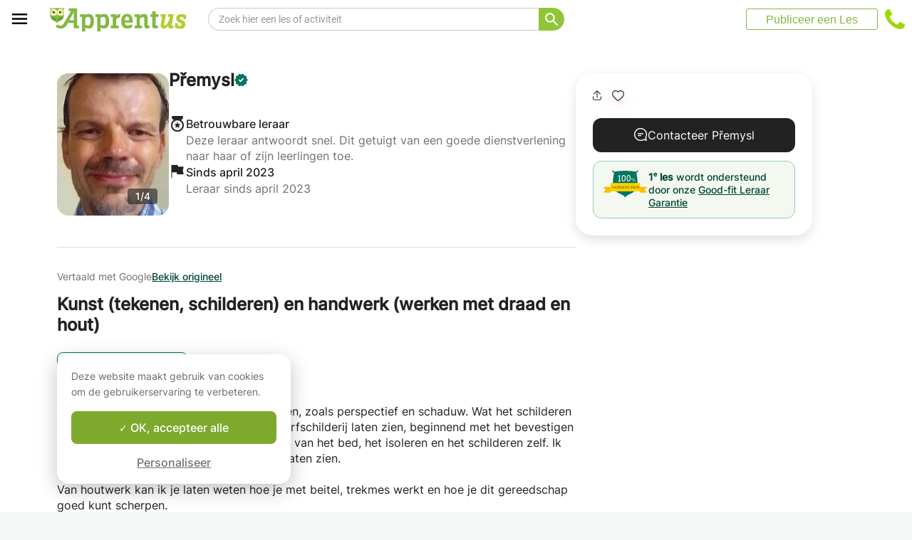

--- FILE ---
content_type: text/css
request_url: https://www.apprentus.nl/assets/bundles/footer-32047a83269d3027efc9.css
body_size: 4752
content:
footer{font-size:13px;position:relative;clear:both;background:#e5eae8}footer a{color:#888!important;line-height:19px}footer a:hover{color:#6b9a34!important}footer .container{padding-bottom:30px;margin-bottom:0}footer .container .row .four.columns{padding-top:15px;display:inline-block;text-align:left}@media (max-width:959px){footer .container{text-align:center}footer .container .row{width:auto}}footer .center{text-align:center}footer .right{text-align:right}footer .press-container{width:100%;background:#fff}@media only screen and (min-width:1008px){footer .items-list{height:70px;-webkit-transform:none!important;-ms-transform:none!important;transform:none!important}}footer .active-item-button{-webkit-transition:width .5s;transition:width .5s;height:6px;width:20px;border-radius:3px;background:#717171;border:0;margin-right:8px;padding:0;cursor:pointer}footer .container-slider{display:-webkit-box;display:-webkit-flex;display:-ms-flexbox;display:flex;-webkit-flex-flow:wrap;-ms-flex-flow:wrap;flex-flow:wrap;-webkit-box-orient:vertical;-webkit-box-direction:normal;-webkit-flex-direction:column;-ms-flex-direction:column;flex-direction:column;box-sizing:border-box;-webkit-box-pack:center;-webkit-justify-content:center;-ms-flex-pack:center;justify-content:center;width:100%;-webkit-box-align:center;-webkit-align-items:center;-ms-flex-align:center;align-items:center}@media (min-width:696px) and (max-width:1007px){footer .tablet{-webkit-box-pack:center;-webkit-justify-content:center;-ms-flex-pack:center;justify-content:center;margin-bottom:36px}}footer .item-button{height:6px;width:6px;border-radius:3px;background:#717171;border:0;margin-right:8px;padding:0;-webkit-transition:width .5s;transition:width .5s;cursor:pointer}@media (max-width:480px){footer .container-slider-inner{max-width:480px!important}}@media (min-width:481px) and (max-width:695px){footer .container-slider-inner{max-width:695px!important}}@media only screen and (max-width:1007px){footer .dots-nav-container{padding:32px 0}}@media (max-width:1007px){footer .header{font-size:18px}}footer #press-logos .header{width:100%;text-align:left;max-width:97px}@media (max-width:1007px){footer #press-logos .header{text-align:center!important;max-width:none}}footer #press-logos{height:72px;background:#fff;display:-webkit-box;display:-webkit-flex;display:-ms-flexbox;display:flex}@media (max-width:1007px){footer #press-logos{height:auto;-webkit-box-orient:vertical;-webkit-box-direction:normal;-webkit-flex-direction:column;-ms-flex-direction:column;flex-direction:column}}@media (min-width:1008px){footer #press-logos{display:-webkit-box;display:-webkit-flex;display:-ms-flexbox;display:flex;-webkit-box-align:center;-webkit-align-items:center;-ms-flex-align:center;align-items:center;-webkit-box-pack:center;-webkit-justify-content:center;-ms-flex-pack:center;justify-content:center;max-width:1007px;margin:0 auto;padding:0 7px}}footer #press-logos h3{color:#505050;margin:0 36px;font-size:14px;line-height:17px;font-weight:600;min-width:97px;letter-spacing:0;padding:16px 0}@media (max-width:1007px){footer #press-logos h3{text-align:center;font-size:18px;padding:32px 0;width:auto;margin:0 36px 0 0}}footer #press-logos .press-svg-container{text-align:center}footer #press-logos .container{padding-top:0;padding-bottom:0}@media (max-width:959px){footer #press-logos{height:auto}footer #press-logos .twelve.columns{width:auto;margin:auto}footer #press-logos h1{float:none;display:inline-block;width:auto}}footer h1{font-family:Roboto Slab,georgia;font-weight:400;padding-bottom:2px;border-bottom:1px solid #cacaca;color:#333!important;font-size:16px!important;margin-bottom:0}footer h1.header{min-height:40px}@media (max-width:631px){footer h1.header{min-height:unset}}footer h1{display:-webkit-box;display:-webkit-flex;display:-ms-flexbox;display:flex;-webkit-box-align:end;-webkit-align-items:flex-end;-ms-flex-align:end;align-items:flex-end;min-height:43px}footer p{line-height:14px}footer #footer_invite_header{font-family:Roboto Slab,georgia;font-size:16px;font-weight:400}footer p,footer ul{padding-top:10px;border-top:1px solid #fff}footer p li,footer ul li{padding-bottom:2px}footer p.social li:last-child,footer ul.social li:last-child{margin-top:10px}footer p.social li a:hover,footer ul.social li a:hover{text-decoration:none}footer p.social li .imgspan,footer ul.social li .imgspan{vertical-align:middle;margin-right:10px;display:inline-block}footer p.social li .imgspan.instagram,footer ul.social li .imgspan.instagram{width:31px;height:30px;margin-top:1px}footer ul.half-menu{width:50%;float:left}footer .currency-selector{display:inline}#under-footer{background:#000;position:relative}@media print{#under-footer{display:none!important}}#under-footer strong{color:#fff}#under-footer ul{margin-top:10px}#under-footer li{color:#fff;margin:5px 0}#under-footer a{color:#ccc;font-size:12px}#under-footer a:hover{text-decoration:underline}#under-footer .header a{color:#fff;font-size:14px}#under-footer .grid{margin-top:20px;margin-bottom:20px}#under-footer .list-header{color:#ccc;font-weight:400}#under-footer .country-list{-webkit-column-count:5;-moz-column-count:5;column-count:5}@media (max-width:1200px){#under-footer .country-list{-webkit-column-count:4;-moz-column-count:4;column-count:4}}@media (max-width:890px){#under-footer .country-list{-webkit-column-count:3;-moz-column-count:3;column-count:3}}@media (max-width:666px){#under-footer .country-list{-webkit-column-count:2;-moz-column-count:2;column-count:2}}#under-footer .country-list p{-webkit-column-break-inside:avoid;break-inside:avoid-column;display:inline-block;width:100%;margin:5px 0}#under-footer .country-list p a{display:-webkit-box;display:-webkit-flex;display:-ms-flexbox;display:flex;-webkit-box-flex:1;-webkit-flex:1 0;-ms-flex:1 0;flex:1 0}#under-footer .country-list p a span.flag2{margin-right:4px}#under-footer .country-list p a span.padded{line-height:14px}@media (max-width:840px){#under-footer .grid.cities span.list{display:block;padding-top:10px}}#under-footer .hide-when-big,footer .hide-when-big{display:none!important}#under-footer .hide-when-small,footer .hide-when-small{display:inline-block!important}@media (max-width:949px){#under-footer .hide-when-big.show-when-course-show-page-to-949{display:block!important;height:133px!important;background:#e5eae8}}@media (max-width:631px){footer .container{padding-bottom:0}#under-footer .hide-when-small,footer .hide-when-small{display:none!important}#under-footer .hide-when-small.w-100{width:100%}#under-footer .hide-when-big,footer .hide-when-big{display:block!important}#under-footer .hide-when-big.h-133{height:133px}#under-footer .row .three.columns,footer #press-logos .twelve.columns,footer .four.columns{padding:0!important;display:block!important;width:auto!important;border-bottom:1px solid #ccc;margin:0}#under-footer .row .three.columns.mobile-hide,#under-footer .row .three.columns .mobile-hide,footer #press-logos .twelve.columns.mobile-hide,footer #press-logos .twelve.columns .mobile-hide,footer .four.columns.mobile-hide,footer .four.columns .mobile-hide{display:none!important}#under-footer .row .three.columns .header,footer #press-logos .twelve.columns .header,footer .four.columns .header{border:none;padding:10px 10px 10px 15px;width:auto;display:block;font-size:13px!important;text-transform:uppercase;font-weight:300;font-family:Helvetica Neue,Helvetica,Arial,sans-serif;line-height:14px;cursor:pointer;position:relative}#under-footer .row .three.columns .header a,footer #press-logos .twelve.columns .header a,footer .four.columns .header a{font-size:13px}#under-footer .row .three.columns .header.top-line,footer #press-logos .twelve.columns .header.top-line,footer .four.columns .header.top-line{border-top:1px solid #ccc}#under-footer .row .three.columns .header:before,footer #press-logos .twelve.columns .header:before,footer .four.columns .header:before{content:"+";position:absolute;right:10px;color:#888;font-size:11px;top:9px}#under-footer .row .three.columns .header.open:before,footer #press-logos .twelve.columns .header.open:before,footer .four.columns .header.open:before{content:"–"}#under-footer .row .three.columns .inner,footer #press-logos .twelve.columns .inner,footer .four.columns .inner{padding:10px 15px;border-top:1px solid #ccc;margin:0;display:none;background:#eee}#under-footer .row .three.columns .inner.open,footer #press-logos .twelve.columns .inner.open,footer .four.columns .inner.open{display:block}#under-footer .row .three.columns .inner ol,#under-footer .row .three.columns .inner p,#under-footer .row .three.columns .inner ul,footer #press-logos .twelve.columns .inner ol,footer #press-logos .twelve.columns .inner p,footer #press-logos .twelve.columns .inner ul,footer .four.columns .inner ol,footer .four.columns .inner p,footer .four.columns .inner ul{border:none;margin:0;padding-top:0}#under-footer .row .three.columns ul.inner,footer #press-logos .twelve.columns ul.inner,footer .four.columns ul.inner{padding:0;margin:0;border:none}#under-footer .row .three.columns ul.inner li,footer #press-logos .twelve.columns ul.inner li,footer .four.columns ul.inner li{margin:0;border-top:1px solid #ccc;padding:10px 10px 10px 25px}#under-footer .row .three.columns ul.inner li a,footer #press-logos .twelve.columns ul.inner li a,footer .four.columns ul.inner li a{color:#333!important;font-size:12px;line-height:14px}#under-footer .row .three.columns ul.inner.social li,footer #press-logos .twelve.columns ul.inner.social li,footer .four.columns ul.inner.social li{padding-left:15px}#under-footer .row .three.columns ul.inner.social li:last-child,footer #press-logos .twelve.columns ul.inner.social li:last-child,footer .four.columns ul.inner.social li:last-child{margin-top:0}#under-footer .row .three.columns [dir=ltr] .end-space,footer #press-logos .twelve.columns [dir=ltr] .end-space,footer .four.columns [dir=ltr] .end-space{padding-right:32px}#under-footer .row .three.columns [dir=rtl] .end-space,footer #press-logos .twelve.columns [dir=rtl] .end-space,footer .four.columns [dir=rtl] .end-space{padding-left:32px}#under-footer .row .three.columns .end-space,footer #press-logos .twelve.columns .end-space,footer .four.columns .end-space{-webkit-padding-end:32px;-moz-padding-end:32px}footer #press-logos .twelve.columns .inner{background:#555}#under-footer .row .three.columns .header,footer .four.columns .header{background:#e5eae8;color:#333}#under-footer .row .three.columns .header a,footer .four.columns .header a{color:#333!important}footer #press-logos .header{width:100%;text-align:left}footer #press-logos .header:before{color:#cfcece;top:10px}footer #press-logos .header.open{padding-bottom:0}footer ul.half-menu{width:100%;float:none}}@media print{footer,footer #press-logos{display:none!important}}@media (max-width:959px){.responsive #wrap footer .container .row .four.columns{width:300px!important;display:inline-block!important;margin:0 7px!important}}@media (max-width:631px){.responsive #wrap footer .container .row .four.columns{width:unset!important;display:block!important;margin:0!important}}@media (max-width:631px){.responsive #wrap footer .container .row .four.columns.mobile-hide{display:none!important}}.has-rtl footer ul.half-menu{float:right}@media (max-width:631px){.has-rtl footer ul.half-menu{float:none}}@media (max-width:959px){.has-rtl footer .container .row{width:100%}}@media (max-width:631px){.has-rtl #under-footer .row .three.columns .header,.has-rtl footer #press-logos .twelve.columns .header,.has-rtl footer .four.columns .header{padding:10px 15px 10px 10px}.has-rtl #under-footer .row .three.columns .header:before,.has-rtl footer #press-logos .twelve.columns .header:before,.has-rtl footer .four.columns .header:before{left:10px;right:unset}.has-rtl #under-footer .row .three.columns .header.end-space,.has-rtl footer #press-logos .twelve.columns .header.end-space,.has-rtl footer .four.columns .header.end-space{padding-left:32px}.has-rtl #under-footer .row .three.columns ul.inner li,.has-rtl footer #press-logos .twelve.columns ul.inner li,.has-rtl footer .four.columns ul.inner li{padding:10px 25px 10px 10px}.has-rtl #under-footer .row .three.columns ul.inner.social li,.has-rtl footer #press-logos .twelve.columns ul.inner.social li,.has-rtl footer .four.columns ul.inner.social li{padding-right:15px;padding-left:0}.has-rtl footer #press-logos .header{text-align:right}}.has-rtl h1.header{font-family:Cairo,sans-serif;font-weight:600;text-align:right}.has-rtl p{line-height:20px!important;text-align:right;padding-right:0!important;padding-left:20px}.has-rtl .imgspan{margin-left:10px;margin-right:0!important}.has-rtl .tp-widget-wrapper{text-align:right!important}.has-rtl .inner{font-family:DroidArabicNaskhRegular,sans-serif!important;line-height:20px!important}.i18n-dev-string{background:-webkit-repeating-linear-gradient(45deg,transparent,transparent 2px,rgba(0,0,0,.1) 0,rgba(0,0,0,.1) 4px);background:repeating-linear-gradient(45deg,transparent,transparent 2px,rgba(0,0,0,.1) 0,rgba(0,0,0,.1) 4px)}.i18n-dev-string.missing{background:-webkit-repeating-linear-gradient(135deg,transparent,transparent 2px,rgba(255,0,0,.3) 0,rgba(255,0,0,.3) 4px);background:repeating-linear-gradient(-45deg,transparent,transparent 2px,rgba(255,0,0,.3) 0,rgba(255,0,0,.3) 4px)}.i18n-tooltip{font-size:14px}.i18n-toggle{display:-webkit-box;display:-webkit-flex;display:-ms-flexbox;display:flex;position:fixed;left:10px;bottom:15px;z-index:99999;opacity:.2}.i18n-toggle .i18n-toggle-label{display:none}.i18n-toggle:hover{opacity:1}.i18n-toggle:hover .i18n-toggle-label{display:inline;cursor:pointer;text-decoration:underline;text-shadow:0 0 5px #fff}.i18n-modal{line-height:20px}table.i18n-table{max-height:90%;overflow:scroll}table.i18n-table td{padding:5px}table.i18n-table tr.selected td{font-weight:700}table.i18n-table tr:nth-child(2n){background:#f0f0f0}table.i18n-table tr:nth-child(odd){background:#fff}table.i18n-table tr.missing,table.i18n-table tr.missing a{color:red}.upper-section{margin-bottom:10px}.upper-section .text-red{color:red}.bottom-note{margin-top:10px}.reviews{background-color:#fff;border-radius:12px;margin-top:8px;padding:16px;width:-webkit-fit-content;width:-moz-fit-content;width:fit-content}.reviews .logo-stars{margin-bottom:16px}.reviews .logo-stars,.reviews .logo-stars .stats{display:-webkit-box;display:-webkit-flex;display:-ms-flexbox;display:flex;grid-gap:8px;gap:8px}.reviews .logo-stars .stats{-webkit-box-orient:vertical;-webkit-box-direction:normal;-webkit-flex-direction:column;-ms-flex-direction:column;flex-direction:column}@media (max-width:631px){.reviews .logo-stars [dir=ltr] .stats{margin-right:4px}.reviews .logo-stars [dir=rtl] .stats{margin-left:4px}.reviews .logo-stars .stats{-webkit-margin-end:4px;-moz-margin-end:4px}}.reviews .logo-stars .stats .footer-rate-stars{display:-webkit-inline-box;display:-webkit-inline-flex;display:-ms-inline-flexbox;display:inline-flex;grid-gap:6px;gap:6px;-webkit-box-align:center;-webkit-align-items:center;-ms-flex-align:center;align-items:center}.reviews .logo-stars .details{display:-webkit-box;display:-webkit-flex;display:-ms-flexbox;display:flex;grid-gap:2px;gap:2px}@media (max-width:631px){.reviews .logo-stars .details{grid-gap:4px;gap:4px}}.reviews .logo-stars .details p{color:#6a6a6a;font:normal normal normal 12px/15px Inter;padding:0}.reviews .logo-stars .details p strong{color:#222;font:normal normal 500 16px/20px Inter}.reviews .logo-stars .details .separator{border-left:1px solid #ddd}.reviews .link{-webkit-box-align:center;-webkit-align-items:center;-ms-flex-align:center;align-items:center;background-color:#7daa2d;border-radius:8px;display:-webkit-box;display:-webkit-flex;display:-ms-flexbox;display:flex;font:normal normal 500 14px/17px Inter;height:41px;-webkit-box-pack:center;-webkit-justify-content:center;-ms-flex-pack:center;justify-content:center;padding:0 28px;text-decoration:none}.reviews .link,.reviews .link:hover{color:#fff!important}.mobile-reviews{padding:16px}.mobile-reviews .reviews{margin:auto}.about-apprentus{line-height:17px;padding-right:20px}.apprentus-newsletter-bloc{padding-bottom:15px}.apprentus-newsletter-bloc .apprentus-newsletter-paragraph{line-height:17px;padding-right:20px}input.input-text.subscribe-form-email-input{width:190px;display:inline;margin-bottom:0}input[type=submit].subscribe-form-button{vertical-align:top;border-radius:0;margin-left:-1px}.apprentus-newsletter-paragraph-mobile{line-height:17px;padding-right:20px}.invite-friends-apprentus-logo{vertical-align:top;margin-left:10px;margin-right:10px}.invite-friends-info{display:inline-block;width:140px;vertical-align:top;padding-top:15px}span.under-footer-flag{width:20px;height:13px;display:inline-block;margin-right:7px}.has-rtl span.under-footer-flag{margin-right:0;margin-left:7px}img.under-footer-flag{width:30px}.under-footer-flag{background:url(/assets/design1/icons/flags_responsive.png) no-repeat;background-size:100%}.flag-ad{background-position:0 .413223%}.flag-ae{background-position:0 .826446%}.flag-af{background-position:0 1.239669%}.flag-ag{background-position:0 1.652893%}.flag-ai{background-position:0 2.066116%}.flag-al{background-position:0 2.479339%}.flag-am{background-position:0 2.892562%}.flag-an{background-position:0 3.305785%}.flag-ao{background-position:0 3.719008%}.flag-aq{background-position:0 4.132231%}.flag-ar{background-position:0 4.545455%}.flag-as{background-position:0 4.958678%}.flag-at{background-position:0 5.371901%}.flag-au{background-position:0 5.785124%}.flag-aw{background-position:0 6.198347%}.flag-az{background-position:0 6.61157%}.flag-ba{background-position:0 7.024793%}.flag-bb{background-position:0 7.438017%}.flag-bd{background-position:0 7.85124%}.flag-be{background-position:0 8.264463%}.flag-bf{background-position:0 8.677686%}.flag-bg{background-position:0 9.090909%}.flag-bh{background-position:0 9.504132%}.flag-bi{background-position:0 9.917355%}.flag-bj{background-position:0 10.330579%}.flag-bm{background-position:0 10.743802%}.flag-bn{background-position:0 11.157025%}.flag-bo{background-position:0 11.570248%}.flag-br{background-position:0 11.983471%}.flag-bs{background-position:0 12.396694%}.flag-bt{background-position:0 12.809917%}.flag-bv{background-position:0 13.22314%}.flag-bw{background-position:0 13.636364%}.flag-by{background-position:0 14.049587%}.flag-bz{background-position:0 14.46281%}.flag-ca{background-position:0 14.876033%}.flag-cc{background-position:0 15.289256%}.flag-cd{background-position:0 15.702479%}.flag-cf{background-position:0 16.115702%}.flag-cg{background-position:0 16.528926%}.flag-ch{background-position:0 16.942149%}.flag-ci{background-position:0 17.355372%}.flag-ck{background-position:0 17.768595%}.flag-cl{background-position:0 18.181818%}.flag-cm{background-position:0 18.595041%}.flag-cn{background-position:0 19.008264%}.flag-co{background-position:0 19.421488%}.flag-cr{background-position:0 19.834711%}.flag-cu{background-position:0 20.247934%}.flag-cv{background-position:0 20.661157%}.flag-cx{background-position:0 21.07438%}.flag-cy{background-position:0 21.487603%}.flag-cz{background-position:0 21.900826%}.flag-de{background-position:0 22.31405%}.flag-dj{background-position:0 22.727273%}.flag-dk{background-position:0 23.140496%}.flag-dm{background-position:0 23.553719%}.flag-do{background-position:0 23.966942%}.flag-dz{background-position:0 24.380165%}.flag-ec{background-position:0 24.793388%}.flag-ee{background-position:0 25.206612%}.flag-eg{background-position:0 25.619835%}.flag-eh{background-position:0 26.033058%}.flag-er{background-position:0 26.446281%}.flag-es{background-position:0 26.859504%}.flag-et{background-position:0 27.272727%}.flag-fi{background-position:0 27.68595%}.flag-fj{background-position:0 28.099174%}.flag-fk{background-position:0 28.512397%}.flag-fm{background-position:0 28.92562%}.flag-fo{background-position:0 29.338843%}.flag-fr{background-position:0 29.752066%}.flag-ga{background-position:0 30.165289%}.flag-gd{background-position:0 30.578512%}.flag-ge{background-position:0 30.991736%}.flag-gf{background-position:0 31.404959%}.flag-gh{background-position:0 31.818182%}.flag-gi{background-position:0 32.231405%}.flag-gl{background-position:0 32.644628%}.flag-gm{background-position:0 33.057851%}.flag-gn{background-position:0 33.471074%}.flag-gp{background-position:0 33.884298%}.flag-gq{background-position:0 34.297521%}.flag-gr{background-position:0 34.710744%}.flag-gs{background-position:0 35.123967%}.flag-gt{background-position:0 35.53719%}.flag-gu{background-position:0 35.950413%}.flag-gw{background-position:0 36.363636%}.flag-gy{background-position:0 36.77686%}.flag-hk{background-position:0 37.190083%}.flag-hm{background-position:0 37.603306%}.flag-hn{background-position:0 38.016529%}.flag-hr{background-position:0 38.429752%}.flag-ht{background-position:0 38.842975%}.flag-hu{background-position:0 39.256198%}.flag-id{background-position:0 39.669421%}.flag-ie{background-position:0 40.082645%}.flag-il{background-position:0 40.495868%}.flag-in{background-position:0 40.909091%}.flag-io{background-position:0 41.322314%}.flag-iq{background-position:0 41.735537%}.flag-ir{background-position:0 42.14876%}.flag-is{background-position:0 42.561983%}.flag-it{background-position:0 42.975207%}.flag-jm{background-position:0 43.38843%}.flag-jo{background-position:0 43.801653%}.flag-jp{background-position:0 44.214876%}.flag-ke{background-position:0 44.628099%}.flag-kg{background-position:0 45.041322%}.flag-kh{background-position:0 45.454545%}.flag-ki{background-position:0 45.867769%}.flag-km{background-position:0 46.280992%}.flag-kn{background-position:0 46.694215%}.flag-kp{background-position:0 47.107438%}.flag-kr{background-position:0 47.520661%}.flag-kw{background-position:0 47.933884%}.flag-ky{background-position:0 48.347107%}.flag-kz{background-position:0 48.760331%}.flag-la{background-position:0 49.173554%}.flag-lb{background-position:0 49.586777%}.flag-lc{background-position:0 50%}.flag-li{background-position:0 50.413223%}.flag-lk{background-position:0 50.826446%}.flag-lr{background-position:0 51.239669%}.flag-ls{background-position:0 51.652893%}.flag-lt{background-position:0 52.066116%}.flag-lu{background-position:0 52.479339%}.flag-lv{background-position:0 52.892562%}.flag-ly{background-position:0 53.305785%}.flag-ma{background-position:0 53.719008%}.flag-mc{background-position:0 54.132231%}.flag-md{background-position:0 54.545455%}.flag-me{background-position:0 54.958678%}.flag-mg{background-position:0 55.371901%}.flag-mh{background-position:0 55.785124%}.flag-mk{background-position:0 56.198347%}.flag-ml{background-position:0 56.61157%}.flag-mm{background-position:0 57.024793%}.flag-mn{background-position:0 57.438017%}.flag-mo{background-position:0 57.85124%}.flag-mp{background-position:0 58.264463%}.flag-mq{background-position:0 58.677686%}.flag-mr{background-position:0 59.090909%}.flag-ms{background-position:0 59.504132%}.flag-mt{background-position:0 59.917355%}.flag-mu{background-position:0 60.330579%}.flag-mv{background-position:0 60.743802%}.flag-mw{background-position:0 61.157025%}.flag-mx{background-position:0 61.570248%}.flag-my{background-position:0 61.983471%}.flag-mz{background-position:0 62.396694%}.flag-na{background-position:0 62.809917%}.flag-nc{background-position:0 63.22314%}.flag-ne{background-position:0 63.636364%}.flag-nf{background-position:0 64.049587%}.flag-ng{background-position:0 64.46281%}.flag-ni{background-position:0 64.876033%}.flag-nl{background-position:0 65.289256%}.flag-no{background-position:0 65.702479%}.flag-np{background-position:0 66.115702%}.flag-nr{background-position:0 66.528926%}.flag-nu{background-position:0 66.942149%}.flag-nz{background-position:0 67.355372%}.flag-om{background-position:0 67.768595%}.flag-pa{background-position:0 68.181818%}.flag-pe{background-position:0 68.595041%}.flag-pf{background-position:0 69.008264%}.flag-pg{background-position:0 69.421488%}.flag-ph{background-position:0 69.834711%}.flag-pk{background-position:0 70.247934%}.flag-pl{background-position:0 70.661157%}.flag-pm{background-position:0 71.07438%}.flag-pn{background-position:0 71.487603%}.flag-pr{background-position:0 71.900826%}.flag-pt{background-position:0 72.31405%}.flag-pw{background-position:0 72.727273%}.flag-py{background-position:0 73.140496%}.flag-qa{background-position:0 73.553719%}.flag-re{background-position:0 73.966942%}.flag-ro{background-position:0 74.380165%}.flag-rs{background-position:0 74.793388%}.flag-ru{background-position:0 75.206612%}.flag-rw{background-position:0 75.619835%}.flag-sa{background-position:0 76.033058%}.flag-sb{background-position:0 76.446281%}.flag-sc{background-position:0 76.859504%}.flag-sd{background-position:0 77.272727%}.flag-se{background-position:0 77.68595%}.flag-sg{background-position:0 78.099174%}.flag-sh{background-position:0 78.512397%}.flag-si{background-position:0 78.92562%}.flag-sj{background-position:0 79.338843%}.flag-sk{background-position:0 79.752066%}.flag-sl{background-position:0 80.165289%}.flag-sm{background-position:0 80.578512%}.flag-sn{background-position:0 80.991736%}.flag-so{background-position:0 81.404959%}.flag-sr{background-position:0 81.818182%}.flag-ss{background-position:0 82.231405%}.flag-st{background-position:0 82.644628%}.flag-sv{background-position:0 83.057851%}.flag-sy{background-position:0 83.471074%}.flag-sz{background-position:0 83.884298%}.flag-tc{background-position:0 84.297521%}.flag-td{background-position:0 84.710744%}.flag-tf{background-position:0 85.123967%}.flag-tg{background-position:0 85.53719%}.flag-th{background-position:0 85.950413%}.flag-tj{background-position:0 86.363636%}.flag-tk{background-position:0 86.77686%}.flag-tl{background-position:0 87.190083%}.flag-tm{background-position:0 87.603306%}.flag-tn{background-position:0 88.016529%}.flag-to{background-position:0 88.429752%}.flag-tp{background-position:0 88.842975%}.flag-tr{background-position:0 89.256198%}.flag-tt{background-position:0 89.669421%}.flag-tv{background-position:0 90.082645%}.flag-tw{background-position:0 90.495868%}.flag-ty{background-position:0 90.909091%}.flag-tz{background-position:0 91.322314%}.flag-ua{background-position:0 91.735537%}.flag-ug{background-position:0 92.14876%}.flag-gb,.flag-uk{background-position:0 92.561983%}.flag-um{background-position:0 92.975207%}.flag-us{background-position:0 93.38843%}.flag-uy{background-position:0 93.801653%}.flag-uz{background-position:0 94.214876%}.flag-va{background-position:0 94.628099%}.flag-vc{background-position:0 95.041322%}.flag-ve{background-position:0 95.454545%}.flag-vg{background-position:0 95.867769%}.flag-vi{background-position:0 96.280992%}.flag-vn{background-position:0 96.694215%}.flag-vu{background-position:0 97.107438%}.flag-wf{background-position:0 97.520661%}.flag-ws{background-position:0 97.933884%}.flag-ye{background-position:0 98.347107%}.flag-za{background-position:0 98.760331%}.flag-zm{background-position:0 99.173554%}.flag-zr{background-position:0 99.586777%}.flag-zw{background-position:0 100%}.countries .list-header{margin-bottom:10px}#under-footer .cities .category-title,#under-footer .cities .online{margin:0 5px}#under-footer .cities a.category-title{color:#666}.cities-list{margin:0 5px}.cities-list a{margin:0 5px;color:#666!important}